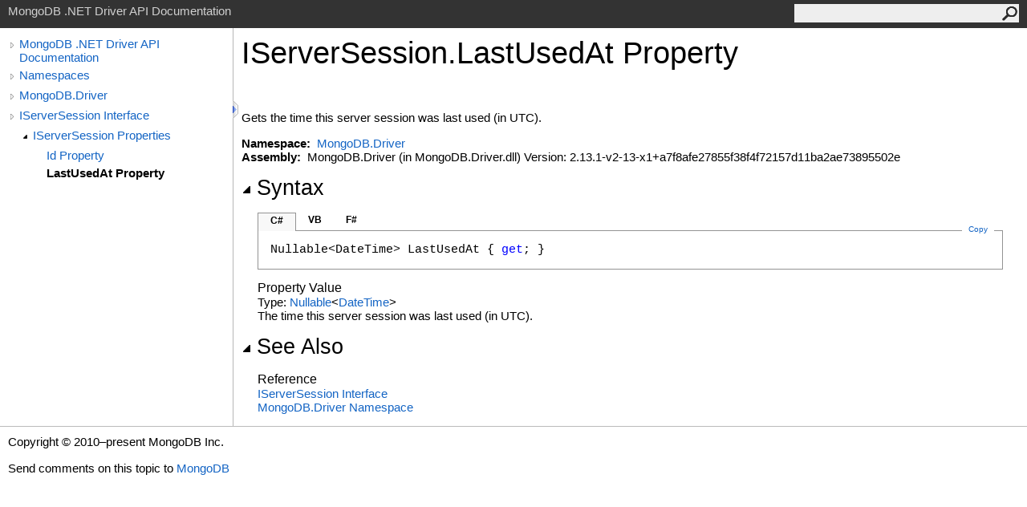

--- FILE ---
content_type: text/html; charset=utf-8
request_url: https://mongodb.github.io/mongo-csharp-driver/2.13/apidocs/html/P_MongoDB_Driver_IServerSession_LastUsedAt.htm
body_size: 2373
content:
<html><head><meta http-equiv="X-UA-Compatible" content="IE=edge" /><link rel="shortcut icon" href="../icons/favicon.ico" /><link rel="stylesheet" type="text/css" href="../styles/branding.css" /><link rel="stylesheet" type="text/css" href="../styles/branding-en-US.css" /><script type="text/javascript" src="../scripts/branding.js"> </script><meta http-equiv="Content-Type" content="text/html; charset=UTF-8" /><title>IServerSession.LastUsedAt Property </title><meta name="Language" content="en-us" /><meta name="System.Keywords" content="LastUsedAt property" /><meta name="System.Keywords" content="IServerSession.LastUsedAt property" /><meta name="Microsoft.Help.F1" content="MongoDB.Driver.IServerSession.LastUsedAt" /><meta name="Microsoft.Help.F1" content="MongoDB.Driver.IServerSession.get_LastUsedAt" /><meta name="Microsoft.Help.Id" content="P:MongoDB.Driver.IServerSession.LastUsedAt" /><meta name="Description" content="Gets the time this server session was last used (in UTC)." /><meta name="Microsoft.Help.ContentType" content="Reference" /><meta name="BrandingAware" content="true" /><meta name="container" content="MongoDB.Driver" /><meta name="file" content="P_MongoDB_Driver_IServerSession_LastUsedAt" /><meta name="guid" content="P_MongoDB_Driver_IServerSession_LastUsedAt" /><link rel="stylesheet" type="text/css" href="../styles/branding-Website.css" /><script type="text/javascript" src="../scripts/jquery-3.3.1.min.js"></script><script type="text/javascript" src="../scripts/branding-Website.js"></script><script type="text/javascript" src="../scripts/clipboard.min.js"></script></head><body onload="OnLoad('cs')"><input type="hidden" id="userDataCache" class="userDataStyle" /><div class="pageHeader" id="PageHeader">MongoDB .NET Driver API Documentation<form id="SearchForm" method="get" action="#" onsubmit="javascript:TransferToSearchPage(); return false;"><input id="SearchTextBox" type="text" maxlength="200" /><button id="SearchButton" type="submit"></button></form></div><div class="pageBody"><div class="leftNav" id="leftNav"><div id="tocNav"><div class="toclevel0" data-toclevel="0"><a class="tocCollapsed" onclick="javascript: Toggle(this);" href="#!" /><a data-tochassubtree="true" href="../html/R_Project_CSharpDriverDocs.htm" title="MongoDB .NET Driver API Documentation" tocid="roottoc">MongoDB .NET Driver API Documentation</a></div><div class="toclevel0" data-toclevel="0"><a class="tocCollapsed" onclick="javascript: Toggle(this);" href="#!" /><a data-tochassubtree="true" href="../html/R_Project_CSharpDriverDocs.htm" title="Namespaces" tocid="R_Project_CSharpDriverDocs">Namespaces</a></div><div class="toclevel0" data-toclevel="0"><a class="tocCollapsed" onclick="javascript: Toggle(this);" href="#!" /><a data-tochassubtree="true" href="../html/N_MongoDB_Driver.htm" title="MongoDB.Driver" tocid="N_MongoDB_Driver">MongoDB.Driver</a></div><div class="toclevel0" data-toclevel="0"><a class="tocCollapsed" onclick="javascript: Toggle(this);" href="#!" /><a data-tochassubtree="true" href="../html/T_MongoDB_Driver_IServerSession.htm" title="IServerSession Interface" tocid="T_MongoDB_Driver_IServerSession">IServerSession Interface</a></div><div class="toclevel1" data-toclevel="1" data-childrenloaded="true"><a class="tocExpanded" onclick="javascript: Toggle(this);" href="#!" /><a data-tochassubtree="true" href="../html/Properties_T_MongoDB_Driver_IServerSession.htm" title="IServerSession Properties" tocid="Properties_T_MongoDB_Driver_IServerSession">IServerSession Properties</a></div><div class="toclevel2" data-toclevel="2"><a data-tochassubtree="false" href="../html/P_MongoDB_Driver_IServerSession_Id.htm" title="Id Property " tocid="P_MongoDB_Driver_IServerSession_Id">Id Property </a></div><div class="toclevel2 current" data-toclevel="2"><a data-tochassubtree="false" href="../html/P_MongoDB_Driver_IServerSession_LastUsedAt.htm" title="LastUsedAt Property " tocid="P_MongoDB_Driver_IServerSession_LastUsedAt">LastUsedAt Property </a></div></div><div id="tocResizableEW" onmousedown="OnMouseDown(event);"></div><div id="TocResize" class="tocResize"><img id="ResizeImageIncrease" src="../icons/TocOpen.gif" onclick="OnIncreaseToc()" alt="Click or drag to resize" title="Click or drag to resize" /><img id="ResizeImageReset" src="../icons/TocClose.gif" style="display:none" onclick="OnResetToc()" alt="Click or drag to resize" title="Click or drag to resize" /></div></div><div class="topicContent" id="TopicContent"><table class="titleTable"><tr><td class="titleColumn"><h1>IServerSession<span id="LST4D1B76DA_0"></span><script type="text/javascript">AddLanguageSpecificTextSet("LST4D1B76DA_0?cpp=::|nu=.");</script>LastUsedAt Property </h1></td></tr></table><span class="introStyle"></span> <div class="summary">
            Gets the time this server session was last used (in UTC).
            </div><p> </p>
    <strong>Namespace:</strong> 
   <a href="N_MongoDB_Driver.htm">MongoDB.Driver</a><br />
    <strong>Assembly:</strong>
   MongoDB.Driver (in MongoDB.Driver.dll) Version: 2.13.1-v2-13-x1+a7f8afe27855f38f4f72157d11ba2ae73895502e<div class="collapsibleAreaRegion"><span class="collapsibleRegionTitle" onclick="SectionExpandCollapse('ID1RB')" onkeypress="SectionExpandCollapse_CheckKey('ID1RB', event)" tabindex="0"><img id="ID1RBToggle" class="collapseToggle" src="../icons/SectionExpanded.png" />Syntax</span></div><div id="ID1RBSection" class="collapsibleSection"><div class="codeSnippetContainer"><div class="codeSnippetContainerTabs"><div id="ID0ECCA_tab1" class="codeSnippetContainerTab"><a href="#" onclick="javascript:ChangeTab('ID0ECCA','cs','1','3');return false;">C#</a></div><div id="ID0ECCA_tab2" class="codeSnippetContainerTab"><a href="#" onclick="javascript:ChangeTab('ID0ECCA','vb','2','3');return false;">VB</a></div><div id="ID0ECCA_tab3" class="codeSnippetContainerTab"><a href="#" onclick="javascript:ChangeTab('ID0ECCA','fs','3','3');return false;">F#</a></div></div><div class="codeSnippetContainerCodeContainer"><div class="codeSnippetToolBar"><div class="codeSnippetToolBarText"><a id="ID0ECCA_copyCode" href="#" class="copyCodeSnippet" onclick="javascript:CopyToClipboard('ID0ECCA');return false;" title="Copy">Copy</a></div></div><div id="ID0ECCA_code_Div1" class="codeSnippetContainerCode" style="display: block"><pre xml:space="preserve"><span class="identifier">Nullable</span>&lt;<span class="identifier">DateTime</span>&gt; <span class="identifier">LastUsedAt</span> { <span class="keyword">get</span>; }</pre></div><div id="ID0ECCA_code_Div2" class="codeSnippetContainerCode" style="display: none"><pre xml:space="preserve"><span class="keyword">ReadOnly</span> <span class="keyword">Property</span> <span class="identifier">LastUsedAt</span> <span class="keyword">As</span> <span class="identifier">Nullable</span>(<span class="keyword">Of</span> <span class="identifier">DateTime</span>)
	<span class="keyword">Get</span></pre></div><div id="ID0ECCA_code_Div3" class="codeSnippetContainerCode" style="display: none"><pre xml:space="preserve"><span class="keyword">abstract</span> <span class="identifier">LastUsedAt</span> : <span class="identifier">Nullable</span>&lt;<span class="identifier">DateTime</span>&gt; <span class="keyword">with</span> <span class="keyword">get</span>
</pre></div></div></div><script type="text/javascript">AddLanguageTabSet("ID0ECCA");</script><h4 class="subHeading">Property Value</h4>Type: <a href="https://docs.microsoft.com/dotnet/api/system.nullable-1" target="_blank">Nullable</a><span id="LST4D1B76DA_1"></span><script type="text/javascript">AddLanguageSpecificTextSet("LST4D1B76DA_1?cs=&lt;|vb=(Of |cpp=&lt;|fs=&lt;'|nu=(");</script><a href="https://docs.microsoft.com/dotnet/api/system.datetime" target="_blank">DateTime</a><span id="LST4D1B76DA_2"></span><script type="text/javascript">AddLanguageSpecificTextSet("LST4D1B76DA_2?cs=&gt;|vb=)|cpp=&gt;|fs=&gt;|nu=)");</script><br />
            The time this server session was last used (in UTC).
            </div><div class="collapsibleAreaRegion" id="seeAlsoSection"><span class="collapsibleRegionTitle" onclick="SectionExpandCollapse('ID2RB')" onkeypress="SectionExpandCollapse_CheckKey('ID2RB', event)" tabindex="0"><img id="ID2RBToggle" class="collapseToggle" src="../icons/SectionExpanded.png" />See Also</span></div><div id="ID2RBSection" class="collapsibleSection"><h4 class="subHeading">Reference</h4><div class="seeAlsoStyle"><a href="T_MongoDB_Driver_IServerSession.htm">IServerSession Interface</a></div><div class="seeAlsoStyle"><a href="N_MongoDB_Driver.htm">MongoDB.Driver Namespace</a></div></div></div></div><div id="pageFooter" class="pageFooter"><p>Copyright © 2010–present MongoDB Inc.</p><div class="feedbackLink">Send comments on this topic to
        <a id="HT_MailLink" href="mailto:dotnet-driver%40mongodb.com?Subject=MongoDB%20.NET%20Driver%20API%20Documentation">MongoDB</a></div>
        <script type="text/javascript">
        var HT_mailLink = document.getElementById("HT_MailLink");
        var HT_mailLinkText = HT_mailLink.innerHTML;
        HT_mailLink.href += ": " + document.title + "\u0026body=" + encodeURIComponent("Your feedback is used to improve the documentation and the product. Your e-mail address will not be used for any other purpose and is disposed of after the issue you report is resolved. While working to resolve the issue that you report, you may be contacted via e-mail to get further details or clarification on the feedback you sent. After the issue you report has been addressed, you may receive an e-mail to let you know that your feedback has been addressed.");
        HT_mailLink.innerHTML = HT_mailLinkText;
        </script> </div></body></html>